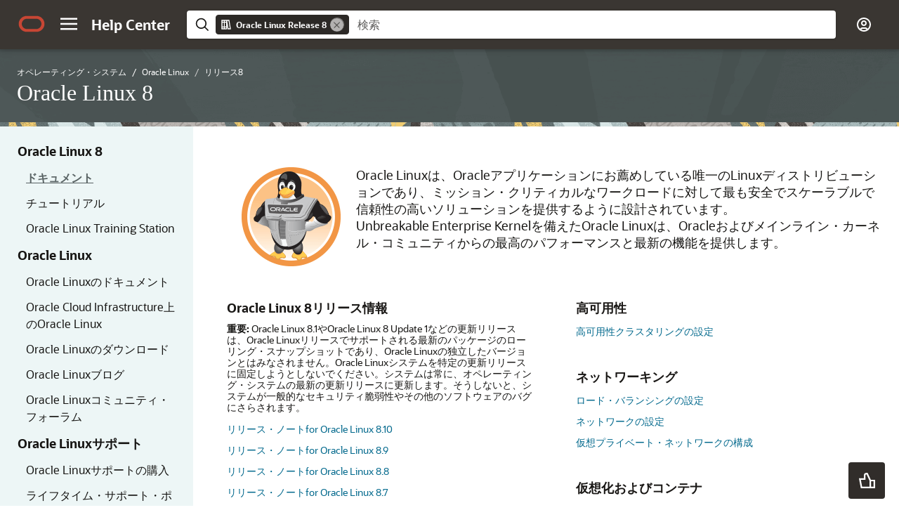

--- FILE ---
content_type: text/html
request_url: https://docs.oracle.com/cd/F22978_01/
body_size: 6176
content:
<!DOCTYPE html><html lang="ja"><head>
<meta http-equiv="X-UA-Compatible" content="IE=edge">
        <meta content="text/html; charset=utf-8" http-equiv="Content-Type">
        <meta name="viewport" content="width=device-width, initial-scale=1">
        
        <link rel="stylesheet" href="/sp_common/site-template/ohc-site-template/css/site.css">
        
        <script data-main="/sp_common/site-template/ohc-site-template/js/site-config" src="/sp_common/site-template/requirejs/require.js"></script>
		<script>
        if(window.require === undefined) {
          document.write('<script data-main="sp_common/site-template/ohc-site-template/js/site-config" src="sp_common/site-template/requirejs/require.js"><\/script>');
          document.write('<link href="sp_common/site-template/ohc-site-template/css/site.css" rel="stylesheet">');
        }
        </script>
        <link rel="shortcut icon" href="/sp_common/site-template/ohc-common/img/favicon.ico">
        
                <title>Oracle Linux 8 - ドキュメント</title>
                <meta name="description" content>
                <meta property="og:description" content>
                <meta property="og:site_name" content="Oracle Help Center">
                <meta name="generator" content="Oracle Interface Page Generator 1.7.07.20">
                <meta content="Oracle Linux 8 - ドキュメント" property="og:title">
                
                
                <link rel="schema.dcterms" href="http://purl.org/dc/terms/">
                <meta name="dcterms.created" content="2025-08-04T09:10:16.074Z">
                
                <meta name="dcterms.dateCopyrighted" content="2025">
                <meta name="dcterms.category" content="operating-systems">
                <meta name="dcterms.product" content="en/operating-systems/oracle-linux/8">
                
        
        		

    
    <meta content="Oracle Linux 8" name="dcterms.title">
    <meta name="dcterms.identifier" content="en/operating-systems/oracle-linux/8">
    <meta name="dcterms.release" content="Release 8">
  <script id="ssot-metadata" type="application/json">{"primary":{"category":{"short_name":"database","element_name":"Database","display_in_url":true},"suite":{"short_name":"not-applicable","element_name":"Not Applicable","display_in_url":false},"product_group":{"short_name":"ja-translations","element_name":"Japanese Translations","display_in_url":true},"product":{"short_name":"not-applicable","element_name":"Not Applicable","display_in_url":true},"release":{"short_name":"ja-translations-latest","element_name":"Latest","display_in_url":true}}}</script>
    <script type="application/ld+json">{"@context":"https://schema.org","@type":"WebPage","name":"Oracle Linux 8 - ドキュメント","description":"","datePublished":"2026-01-06 CST","dateModified":"2026-01-06 CST"}</script>
    <script>window.ohcglobal || document.write('<script src="/en/dcommon/js/global.js">\x3C/script>')</script></head>
	<body>
        <noscript>
            <div>この内容を正しく表示するには、JavaScriptが有効にされる必要があります</div>
        </noscript>
    
        		<div class="ohc-grid">
                    <div role="banner">
                        <div>
                            <a class="offscreen skipto-top skipto" href="#">メイン・コンテンツに移動</a> <nav class="navbar navbar-default">
                                <div class="container">
                                    <div class="navbar-header">
                                        <a class="navbar-brand" href="/"> <img alt="Oracle Help Center" onerror="this.onerror='';this.src='sp_common/site-template/ohc-common/img/ohc-logo.png';" src="https://docs.oracle.com/sp_common/site-template/ohc-common/img/ohc-logo.png"> </a>
                                        <button type="button" class="navbar-toggle collapsed" data-toggle="collapse" data-target="#navbar-collapse-1">
                                            <span class="sr-only">ナビゲーションの切替え</span> <span class="icon-bar"></span> <span class="icon-bar"></span> <span class="icon-bar"></span>
                                        </button>
                                    </div>
        
                                    <div class="collapse navbar-collapse" id="navbar-collapse-1">
        
                                        <p class="navbar-text navbar-right logged-in-content hidden"><span class="append-firstname-greeting"></span> <a class="logout-link" href="#">サインアウト</a></p>
                                        <p class="navbar-text navbar-right logged-out-content hidden"><a class="login-link" href="#"><i class="fa fa-user"></i>サイン・イン</a></p>
        
                                        <form class="navbar-form ohc-search-form visible-xs-block" action="https://docs.oracle.com/apps/search/search.jsp" method="get">
                                            <div class="form-group">
                                                <div class="input-group">
                                                    <input type="text" class="form-control" name="q" aria-label="Search Query Field" placeholder="Search for...">
                                                    <span class="input-group-btn">
                                                        <button type="submit" class="btn btn-default" aria-label="Submit Search Query">
                                                            <span aria-hidden="true" class="glyphicon glyphicon-search"></span> <span class="sr-only">検索</span>
                                                        </button>
                                                    </span>
                                                </div>
                                            </div>
                                            <input type="hidden" name="category" value="operating-systems">
                                            <input type="hidden" name="product" value="en/operating-systems/oracle-linux/8">
                                        </form>
        
                                        <ul class="nav navbar-nav visible-xs-block">
                                                <li><a href="#">Oracle Linux 8</a></li>
                                                <li><a href="index.html">ドキュメント</a></li><li><a href="../F61410_01/tutorials.html">チュートリアル</a></li><li><a href="https://www.oracle.com/goto/oltrain">Oracle Linux Training Station</a></li>
                                                <li><a href="https://www.oracle.com/linux/">Oracle Linux</a></li>
                                                <li><a href="https://www.oracle.com/jp/linux/technologies/oracle-linux-documentation.html">Oracle Linuxのドキュメント</a></li><li><a href="https://docs.oracle.com/ja-jp/iaas/oracle-linux/home.htm">Oracle Cloud Infrastructure上のOracle Linux</a></li><li><a href="https://www.oracle.com/linux/technologies/oracle-linux-downloads.html">Oracle Linuxのダウンロード</a></li><li><a href="https://blogs.oracle.com/linux/">Oracle Linuxブログ</a></li><li><a href="https://community.oracle.com/community/server_&amp;_storage_systems/linux/oracle_linux">Oracle Linuxコミュニティ・フォーラム</a></li>
                                                <li><a href="#">Oracle Linuxサポート</a></li>
                                                <li><a href="https://shop.oracle.com/apex/f?p=dstore:2:0::NO:RIR,RP,2:PROD_HIER_ID:4510272175861805728468">Oracle Linuxサポートの購入</a></li><li><a href="http://www.oracle.com/us/support/library/elsp-lifetime-069338.pdf">ライフタイム・サポート・ポリシー: Oracleオープン・ソース・サービス製品のカバレッジ</a></li><li><a href="http://www.oracle.com/us/support/library/enterprise-linux-support-policies-069172.pdf">Oracleオープン・ソース・サポート・ポリシー</a></li>
                                        </ul>
        
                                    </div>
                                </div>
                            </nav>
                        </div>
                    </div>
        
                    <main>
                        <div>
                            <div class="ohc-grid">
                                <div>
                                    <div class="ohc-sidebar hidden-xs">
                                        <form class="ohc-search-form" action="https://docs.oracle.com/apps/search/search.jsp" method="get">
                                            <div class="form-group">
                                                <div class="input-group">
                                                    <input type="text" class="form-control" name="q" aria-label="Search Query Field" placeholder="Search for...">
                                                    <span class="input-group-btn">
                                                        <button type="submit" class="btn btn-default" aria-label="Submit Search Query">
                                                            <span aria-hidden="true" class="glyphicon glyphicon-search"></span> <span class="sr-only">検索</span>
                                                        </button>
                                                    </span>
                                                </div>
                                            </div>
                                            <input type="hidden" name="category" value="operating-systems">
                                            <input type="hidden" name="product" value="en/operating-systems/oracle-linux/8">
                                        </form>
        
                                        <ul class="up">
                                            <li><a href="/"><span aria-hidden="true" class="glyphicon glyphicon-chevron-left"> </span>ヘルプ・センター・ホーム</a></li>
                                        </ul>
        
        
                                            
                                            <ul class="links">
                                                <li>  <a href="#">Oracle Linux 8 </a>
        <ul>
            <li>  <a href="index.html">ドキュメント </a>
        </li><li>  <a href="../F61410_01/tutorials.html">チュートリアル </a>
        </li><li>  <a href="https://www.oracle.com/goto/oltrain">Oracle Linux Training Station </a>
        </li>
        </ul>
        
                                                </li>
                                                <li>  <a href="https://www.oracle.com/linux/">Oracle Linux </a>
        <ul>
            <li>  <a href="https://www.oracle.com/jp/linux/technologies/oracle-linux-documentation.html">Oracle Linuxのドキュメント </a>
        </li><li>  <a href="https://docs.oracle.com/ja-jp/iaas/oracle-linux/home.htm">Oracle Cloud Infrastructure上のOracle Linux </a>
        </li><li>  <a href="https://www.oracle.com/linux/technologies/oracle-linux-downloads.html">Oracle Linuxのダウンロード </a>
        </li><li>  <a href="https://blogs.oracle.com/linux/">Oracle Linuxブログ </a>
        </li><li>  <a href="https://community.oracle.com/community/server_&amp;_storage_systems/linux/oracle_linux">Oracle Linuxコミュニティ・フォーラム </a>
        </li>
        </ul>
        
                                                </li>
                                                <li>  <a href="#">Oracle Linuxサポート </a>
        <ul>
            <li>  <a href="https://shop.oracle.com/apex/f?p=dstore:2:0::NO:RIR,RP,2:PROD_HIER_ID:4510272175861805728468">Oracle Linuxサポートの購入 </a>
        </li><li>  <a href="http://www.oracle.com/us/support/library/elsp-lifetime-069338.pdf">ライフタイム・サポート・ポリシー: Oracleオープン・ソース・サービス製品のカバレッジ</a>
        </li><li>  <a href="http://www.oracle.com/us/support/library/enterprise-linux-support-policies-069172.pdf">Oracleオープン・ソース・サポート・ポリシー </a>
        </li>
        </ul>
        
                                                </li>
                                            </ul>
        
                                    </div>
        
                                    <article class="container-fluid learning-path" role="main"> <img alt class="pull-right hidden-xs hidden-sm" src="sp_common/shared-images/9-operatingsystems.png">
                                            <ol class="breadcrumb" vocab="http://schema.org/" typeof="BreadcrumbList">
                                                <li property="itemListElement" typeof="ListItem"><a href="https://www.oracle.com/jp/documentation/manual.html" property="item" typeof="WebPage"><span property="name">ホーム</span></a><meta property="position" content="0"></li>
                                                <li property="itemListElement" typeof="ListItem"><a href="https://www.oracle.com/jp/documentation/manual.html#system_software" property="item" typeof="WebPage"><span property="name">オペレーティング・システム</span></a><meta property="position" content="1"></li>
                                                <li property="itemListElement" typeof="ListItem"><a href="https://www.oracle.com/jp/linux/technologies/oracle-linux-documentation.html" property="item" typeof="WebPage"><span property="name">Oracle Linux</span></a><meta property="position" content="2"></li>
                                                <li property="itemListElement" typeof="ListItem"><a href="index.html" property="item" typeof="WebPage"><span property="name">リリース8</span></a><meta property="position" content="3"></li>
                                            </ol>
                                            <h1>Oracle Linux 8</h1>
                                            
                                            
        
        
        
        
        
                                            
                                                
                                            
                                                    <div style="display:table;width:100%;height:auto;">
                                                    <img alt src="sp_common/shared-images/Oracle-Linux-Logo-Trad-144x144.png" style="display:table-cell;width:auto;height:auto;padding-left:20px;padding-right:20px;vertical-align:top;">
                                                    <div style="display:table-cell;width:100%;height:auto;vertical-align:top;">
                                            
                                            
                                            
                                            <div class="description">Oracle Linuxは、Oracleアプリケーションにお薦めしている唯一のLinuxディストリビューションであり、ミッション・クリティカルなワークロードに対して最も安全でスケーラブルで信頼性の高いソリューションを提供するように設計されています。<br>Unbreakable Enterprise Kernelを備えたOracle Linuxは、Oracleおよびメインライン・カーネル・コミュニティからの最高のパフォーマンスと最新の機能を提供します。</div>
                                            
                                            <div class="section row">
                                            </div>
                                            
                                                </div>
                                                </div>
                                            
                                                
                                            
                                            
                                            
                                            
                                            
                                            
                                            <div class="section row">
                                            
                                                <div class="subsection col-md-6">
                                            
                                            
                                                    <h3>Oracle Linux 8リリース情報</h3>
                                            
                                                    <!-- text block -->
                                                    <div class="description"><p><strong>重要:</strong> Oracle Linux 8.1やOracle Linux 8 Update 1などの更新リリースは、Oracle Linuxリリースでサポートされる最新のパッケージのローリング・スナップショットであり、Oracle Linuxの独立したバージョンとはみなされません。Oracle Linuxシステムを特定の更新リリースに固定しようとしないでください。システムは常に、オペレーティング・システムの最新の更新リリースに更新します。そうしないと、システムが一般的なセキュリティ脆弱性やその他のソフトウェアのバグにさらされます。</p></div>
                                            		<ul class="topics">
                                            			<li>  <a href="relnotes8.10/">リリース・ノートfor Oracle Linux 8.10 </a>
                                            </li>
                                            			<li>  <a href="relnotes8.9/">リリース・ノートfor Oracle Linux 8.9 </a>
                                            </li>
                                            			<li>  <a href="relnotes8.8/">リリース・ノートfor Oracle Linux 8.8 </a>
                                            </li>
                                            			<li>  <a href="relnotes8.7/">リリース・ノートfor Oracle Linux 8.7 </a>
                                            </li>
                                            			<li>  <a href="relnotes8.6/">リリース・ノートfor Oracle Linux 8.6 </a>
                                            </li>
                                            			<li>  <a href="relnotes8.5/">リリース・ノートfor Oracle Linux 8.5 </a>
                                            </li>
                                            			<li>  <a href="relnotes8.4/">リリース・ノートfor Oracle Linux 8.4 </a>
                                            </li>
                                            			<li>  <a href="relnotes8.3/">リリース・ノートfor Oracle Linux 8.3 </a>
                                            </li>
                                            			<li>  <a href="relnotes8.2/">リリース・ノートfor Oracle Linux 8.2 </a>
                                            </li>
                                            			<li>  <a href="relnotes8.1/">リリース・ノートfor Oracle Linux 8.1 </a>
                                            </li>
                                            			<li>  <a href="relnotes8.0/">リリース・ノートfor Oracle Linux 8 </a>
                                            </li>
                                            			<li>  <a href="licenses/">ライセンス情報ユーザー・マニュアル </a>
                                            </li>
                                            			<li>  <a href="../F61410_01/product-lifecycle/">Oracle Linux 製品ライフ・サイクル情報 </a>
                                            </li>
                                            			<li>  <a href="../F61410_01/limits/">制限 </a>
                                            </li>
                                            			<li>  <a href="../F61410_01/notice-smt/">同時マルチスレッド通知 </a>
                                            </li>
                                            			<li>  <a href="../F61410_01/notice-sboot/">UEFI Secure Boot更新通知 </a>
                                            </li>
                                            		</ul>
                                            
                                            
                                            
                                                </div>
                                            
                                            
                                            
                                                <div class="subsection col-md-6">
                                            
                                            
                                                    <h3>インストール、アップグレードおよびソフトウェア管理</h3>
                                            
                                                    <!-- text block -->
                                                    
                                            		<ul class="topics">
                                            			<li>  <a href="install/">Oracle Linuxのインストール </a>
                                            </li>
                                            			<li>  <a href="leapp/">Leappによるシステムのアップグレード </a>
                                            </li>
                                            			<li>  <a href="../F61410_01/software-management/">Oracle Linuxでのソフトウェアの管理 </a>
                                            </li>
                                            			<li>  <a href="../F61410_01/uln/">Unbreakable Linux Networkユーザーズ・ガイド </a>
                                            </li>
                                            			<li>  <a href="ibldr/">Image Builderでのカスタム・イメージの作成 </a>
                                            </li>
                                            			<li>  <a href="../F61410_01/ksplice-user/">Kspliceユーザーズ・ガイド </a>
                                            </li>
                                            		</ul>
                                            
                                            
                                            
                                                </div>
                                            
                                                <div class="clearfix visible-md-block visible-lg-block"></div>
                                            
                                            
                                                <div class="subsection col-md-6">
                                            
                                            
                                                    <h3>システム管理と構成</h3>
                                            
                                                    <!-- text block -->
                                                    
                                            		<ul class="topics">
                                            			<li>  <a href="boot/">カーネルおよびシステム・ブートの管理 </a>
                                            </li>
                                            			<li>  <a href="systemd/">systemdでのシステムの管理 </a>
                                            </li>
                                            			<li>  <a href="udev/">udevでのシステム・デバイスの管理 </a>
                                            </li>
                                            			<li>  <a href="hugepages/">ヒュージ・ページの構成 </a>
                                            </li>
                                            			<li>  <a href="../F61410_01/cockpit/">Cockpit Webコンソールの使用 </a>
                                            </li>
                                            			<li>  <a href="accessibility/">アクセシビリティ・ユーザー・ガイド </a>
                                            </li>
                                            			<li>  <a href="cron/">cronを使用したシステム・タスクの自動化 </a>
                                            </li>
                                            			<li>  <a href="../F61410_01/backup/">障害時リカバリのためのファイルおよびストレージ・・ボリュームのバックアップ </a>
                                            </li>
                                            		</ul>
                                            
                                            
                                            
                                                </div>
                                            
                                            
                                            
                                                <div class="subsection col-md-6">
                                            
                                            
                                                    <h3>セキュリティ</h3>
                                            
                                                    <!-- text block -->
                                                    
                                            		<ul class="topics">
                                            			<li>  <a href="security/">システム・セキュリティの拡張 </a>
                                            </li>
                                            			<li>  <a href="userauth/">システム・ユーザーおよび認証の設定 </a>
                                            </li>
                                            			<li>  <a href="firewall/">ファイアウォールの構成 </a>
                                            </li>
                                            			<li>  <a href="oscap/">セキュリティ・コンプライアンスのためのOpenSCAPの使用 </a>
                                            </li>
                                            			<li>  <a href="../F61410_01/certmanage/">証明書と公開キー・インフラストラクチャの管理 </a>
                                            </li>
                                            			<li>  <a href="../F61410_01/openssh/">OpenSSHを使用したリモート・システムへの接続 </a>
                                            </li>
                                            			<li>  <a href="../F61410_01/selinux/">SELinuxの管理 </a>
                                            </li>
                                            			<li>  <a href="secure-boot/">UEFI Secure Bootの操作 </a>
                                            </li>
                                            			<li>  <a href="fapolicyd">ファイル・アクセス・ポリシー・デーモンの構成 </a>
                                            </li>
                                            		</ul>
                                            
                                            
                                            
                                                </div>
                                            
                                                <div class="clearfix visible-md-block visible-lg-block"></div>
                                            
                                            
                                                <div class="subsection col-md-6">
                                            
                                            
                                                    <h3>ファイル・システムおよびストレージ</h3>
                                            
                                                    <!-- text block -->
                                                    
                                            		<ul class="topics">
                                            			<li>  <a href="stordev/">ストレージ・デバイスの管理 </a>
                                            </li>
                                            			<li>  <a href="fsadmin/">ファイル・システム管理の実行 </a>
                                            </li>
                                            			<li>  <a href="xfs/"> XFSファイル・システムの管理 </a>
                                            </li>
                                            			<li>  <a href="btrfs/"> Btrfsファイル・システムの管理 </a>
                                            </li>
                                            			<li>  <a href="ext/"> Extファイル・システムの管理 </a>
                                            </li>
                                            			<li>  <a href="nfs/">ネットワーク・ファイル・システムの管理 </a>
                                            </li>
                                            			<li>  <a href="ocfs2/">Oracle Cluster File Systemバージョン2の管理 </a>
                                            </li>
                                            			<li>  <a href="samba/">Sambaの管理 </a>
                                            </li>
                                            			<li>  <a href="../F61410_01/nbde/ ">ネットワーク・バインド・ディスク暗号化の有効化 </a>
                                            </li>
                                            			<li>  <a href="../F61410_01/gluster-storage/">Gluster Storage for Oracle Linuxユーザーズ・ガイド </a>
                                            </li>
                                            		</ul>
                                            
                                            
                                            
                                                </div>
                                            
                                            
                                            
                                                <div class="subsection col-md-6">
                                            
                                            
                                                    <h3>高可用性</h3>
                                            
                                                    <!-- text block -->
                                                    
                                            		<ul class="topics">
                                            			<li>  <a href="availability/">高可用性クラスタリングの設定 </a>
                                            </li>
                                            		</ul>
                                            
                                            
                                            
                                                </div>
                                            
                                                <div class="clearfix visible-md-block visible-lg-block"></div>
                                            
                                            
                                                <div class="subsection col-md-6">
                                            
                                            
                                                    <h3>ネットワーキング</h3>
                                            
                                                    <!-- text block -->
                                                    
                                            		<ul class="topics">
                                            			<li>  <a href="balancing/">ロード・バランシングの設定 </a>
                                            </li>
                                            			<li>  <a href="network/">ネットワークの設定 </a>
                                            </li>
                                            			<li>  <a href="../F61410_01/vpn/">仮想プライベート・ネットワークの構成 </a>
                                            </li>
                                            		</ul>
                                            
                                            
                                            
                                                </div>
                                            
                                            
                                            
                                                <div class="subsection col-md-6">
                                            
                                            
                                                    <h3>仮想化およびコンテナ</h3>
                                            
                                                    <!-- text block -->
                                                    
                                            		<ul class="topics">
                                            			<li>  <a href="kvm-user/">KVMユーザー・ガイド </a>
                                            </li>
                                            			<li>  <a href="../F61410_01/kvm-virtio/">KVMで使用するためのOracle VirtIOドライバ for Microsoft Windows </a>
                                            </li>
                                            			<li>  <a href="../F61410_01/podman/">Podmanユーザー・ガイド </a>
                                            </li>
                                            			<li>  <a href="https://docs.oracle.com/cd/F33069_01/index.html">Oracle Cloud Native Environment </a>
                                            </li>
                                            		</ul>
                                            
                                            
                                            
                                                </div>
                                            
                                                <div class="clearfix visible-md-block visible-lg-block"></div>
                                            
                                            
                                                <div class="subsection col-md-6">
                                            
                                            
                                                    <h3>データベース</h3>
                                            
                                                    <!-- text block -->
                                                    
                                            		<ul class="topics">
                                            			<li>  <a href="../F61410_01/asmlib/">Oracle ASMLIB v3のインストールと構成 </a>
                                            </li>
                                            		</ul>
                                            
                                            
                                            
                                                </div>
                                            
                                            
                                            
                                                <div class="subsection col-md-6">
                                            
                                            
                                                    <h3>監視、チューニングおよびトレース</h3>
                                            
                                                    <!-- text block -->
                                                    
                                            		<ul class="topics">
                                            			<li>  <a href="monitoring/">システムのモニタリングおよびチューニング </a>
                                            </li>
                                            			<li>  <a href="pcp/">Performance Co-Pilotでのメトリックの収集および解析 </a>
                                            </li>
                                            			<li>  <a href="tuned/">TuneDおよびPowerTOPを使用したパフォーマンスおよび消費電力の最適化 </a>
                                            </li>
                                            			<li>  <a href="sos/">デバッグ情報を取得するためのsosの使用 </a>
                                            </li>
                                            			<li>  <a href="auditing/">AuditdおよびRsyslogdを使用したシステムの監査 </a>
                                            </li>
                                            			<li>  <a href="../F61410_01/dtrace-relnotes/">DTraceリリース・ノート </a>
                                            </li>
                                            			<li>  <a href="../F61410_01/dtrace-v2-guide/">システム・トレーシングのためのDTraceの使用 </a>
                                            </li>
                                            			<li>  <a href="gprofng">Gprofngによるパフォーマンス分析のためのプロファイリング </a>
                                            </li>
                                            		</ul>
                                            
                                            
                                            
                                                </div>
                                            
                                                <div class="clearfix visible-md-block visible-lg-block"></div>
                                            
                                            
                                                <div class="subsection col-md-6">
                                            
                                            
                                                    <h3>開発ツール</h3>
                                            
                                                    <!-- text block -->
                                                    
                                            		<ul class="topics">
                                            			<li>  <a href="python/">Pythonのインストールと管理 </a>
                                            </li>
                                            			<li>  <a href="drgn">DrgnおよびCorelensでのカーネルのデバッグ </a>
                                            </li>
                                            		</ul>
                                            
                                            
                                            
                                                </div>
                                            
                                            
                                            
                                                <div class="subsection col-md-6">
                                            
                                            
                                                    <h3>関連ドキュメント</h3>
                                            
                                                    <!-- text block -->
                                                    
                                            		<ul class="topics">
                                            			<li>  <a href="https://docs.oracle.com/cd/F61250_01/index.html">Oracle Linux Automation Managerドキュメント </a>
                                            </li>
                                            			<li>  <a href="../F38679_01">Oracle Linux ManagerおよびSpacewalkのドキュメント </a>
                                            </li>
                                            			<li>  <a href="../F10276_01">Unbreakable Enterprise Kernelドキュメント </a>
                                            </li>
                                            			<li>  <a href="https://docs.oracle.com/cd/F33069_01/index.html">Oracle Cloud Native Environmentのドキュメント </a>
                                            </li>
                                            			<li>  <a href="https://docs.oracle.com/ja-jp/iaas/oracle-linux/home.htm">Oracle Cloud Infrastructure上のOracle Linux </a>
                                            </li>
                                            		</ul>
                                            
                                            
                                            
                                                </div>
                                            
                                                <div class="clearfix visible-md-block visible-lg-block"></div>
                                            
                                            </div>
                                            
        
        
                                    </article>
        
                                    <div><div><!-- resizable column --></div></div>
                                </div>
                            </div>
                        </div>
                    </main> <a class="offscreen skipto-bottom skipto" href="#">メイン・コンテンツに戻る</a> <footer>
                        <div>
                            <div class="container">
                                <div class="pull-left footer-left">
                                    <ul class="footer-nav list-inline">
                                        <li><a href="https://docs.oracle.com/pls/topic/lookup?ctx=en/legal&amp;id=about">Oracleについて</a></li>
                                        <li><a href="https://docs.oracle.com/pls/topic/lookup?ctx=en/legal&amp;id=contact">お問合せ</a></li>
                                        <li><a href="https://docs.oracle.com/pls/topic/lookup?ctx=en/legal&amp;id=privacy">使用条件およびプライバシ</a></li>
                                        <li><div id="teconsent" style="display: inline-block;"></div></li>
                                    </ul>
                                    <span class="copyright"><a href="https://docs.oracle.com/pls/topic/lookup?ctx=en/legal&amp;id=cpyr">Copyright © 2025, Oracle and/or its affiliates. </a></span>
                                </div>
                            </div>
                        </div>
                    </footer>
                </div>
        		

    

</body></html>